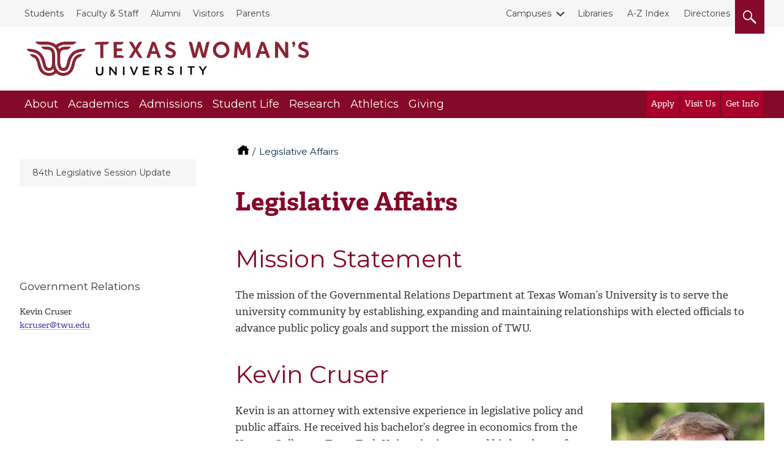

--- FILE ---
content_type: text/html; charset=UTF-8
request_url: https://twu.edu/legislative-affairs/
body_size: 7047
content:

  <!-- 2016 Department Landing Page #17029 -->
<!DOCTYPE html>
<html lang="en">
<head>
  <meta charset="utf-8">
  <meta http-equiv="x-ua-compatible" content="ie=edge">
  <meta name="viewport" content="width=device-width, initial-scale=1, minimum-scale=1">
   <meta name='robots' content='index, follow, max-image-preview:large, max-snippet:-1, max-video-preview:-1' />
  <title>Legislative Affairs | Texas Woman's University</title>
  <link rel="canonical" href="https://twu.edu/legislative-affairs/" />
  <meta name="description" content="Learn more about Legislative Affairs. Texas Woman's University (TWU) is the nation's largest university system focused on women.">
  <!-- Meta Open Graph -->
<meta property="og:title" content="Legislative Affairs | Texas Woman's University" />
<meta property="og:description" content="Learn more about Legislative Affairs. Texas Woman's University (TWU) is the nation's largest university system focused on women." />
<meta property="og:type" content="website" />
<meta property="og:url" content="https://twu.edu/legislative-affairs" />
<meta property="og:image" content="https://twu.edu/media/images/traditions/Maroon-&-White-900.jpg" />
<meta property="og:locale" content="en_US" />
<meta name="twitter:card" content="summary_large_image" />
<meta name="twitter:site" content="@txwomans" />
<meta name="twitter:title" content="Legislative Affairs | Texas Woman's University" />
<meta name="twitter:description" content="Learn more about Legislative Affairs. Texas Woman's University (TWU) is the nation's largest university system focused on women." />
<meta name="twitter:image" content="https://twu.edu/media/images/traditions/Maroon-&-White-900.jpg" />
<!-- End Meta Open Graph -->
  <meta name="id" content="3679"/>
  
<link rel="stylesheet" type="text/css" href="/media/css/main2.css?v=20260122210615" /><!-- main2.css -->
<link rel="stylesheet" type="text/css" href="/media/css/override2.css?v=20260122210615" /> <!-- override2.css -->  
<link rel="preconnect" href="https://fonts.googleapis.com">
<link rel="preconnect" href="https://fonts.gstatic.com" crossorigin>
<link href="https://fonts.googleapis.com/css2?family=Montserrat:ital,wght@0,100..900;1,100..900&display=swap" rel="stylesheet">
  <script src="https://use.typekit.net/bee2zir.js"></script>
  <link href="https://fonts.googleapis.com/css?family=Kaushan+Script" rel="stylesheet">
  <script>try{Typekit.load({ async: true });}catch(e){}</script>
  <!-- Google Tag Manager -->
<script>(function(w,d,s,l,i){w[l]=w[l]||[];w[l].push({'gtm.start':
new Date().getTime(),event:'gtm.js'});var f=d.getElementsByTagName(s)[0],
j=d.createElement(s),dl=l!='dataLayer'?'&l='+l:'';j.async=true;j.src=
'https://www.googletagmanager.com/gtm.js?id='+i+dl;f.parentNode.insertBefore(j,f);
})(window,document,'script','dataLayer','GTM-MWTBF3');</script>
<!-- End Google Tag Manager --> <!-- Tag Manager Head Getter -->
	
    <!-- LayerSlider -->
<link rel="stylesheet" href="//twu.edu/media/vendors/layerslider/css/layerslider.css">
     <!-- Custom header code -->
</head>
<body>
      
    <!-- Google Tag Manager (noscript) -->
<noscript><iframe src="https://www.googletagmanager.com/ns.html?id=GTM-MWTBF3"
height="0" width="0" style="display:none;visibility:hidden"></iframe></noscript>
<!-- End Google Tag Manager (noscript) --> <!-- Tag Manager Body Getter -->
  	<!-- Top nav, header, main nav -->
  	<!-- ^^ 2016 Common header getter id #228 ^^ -->
    <div class="skip"><a href="#main-content">skip to main content</a></div>
    <nav class="topbar">
        <div class="wrap wrap--wide">
            <div class="topbar__list--left">
              <!-- ^^ 2016 Top nav-left getter id #219 ^^ -->
              	<ul class="topbar__list">
<li><a href="//twu.edu/students/">Students</a></li>
<li><a href="//twu.edu/faculty-staff/">Faculty &amp; Staff</a></li>
<li><a href="//twu.edu/alumni/">Alumni</a></li>
<li><a href="//twu.edu/visitors/">Visitors</a></li>
<li><a href="//twu.edu/parents/">Parents</a></li>
</ul>
            </div>
            <div class="topbar__list--right">
              <div class="topbar__list">
                	<!-- ^^ 2016 Top nav-right getter id #220 -->
                  				<ul class="topbar__list">
                    <li class="topbar__dropdown"><a href="#" class="topbar__dropdown__toggle">
                        <span class="topbar__dropdown__icon">
                            <span class="svgstore svgstore--chevron-down">
                                <svg>
                                    <use xlink:href="/media/img/svgstore.svg#chevron-down"></use>
                                </svg>
                            </span>
                        </span>Campuses</a>
                        <ul class="topbar__dropdown__list">
<li><a href="//twu.edu/">Denton</a></li>
<li><a href="//twu.edu/dallas/">Dallas</a></li>
<li><a href="//twu.edu/houston/">Houston</a></li>
</ul>
                    </li>
                </ul><p><a href="//twu.edu/library/">Libraries</a>&nbsp; <a href="//twu.edu/a-z-index/">A-Z Index</a>&nbsp; <a href="//apps.twu.edu/directories/">Directories</a></p>
                  <button class="btn header__small__search--toggle" aria-label="search">
                      <span class="hide">Search</span>
                      <span class="header__small__search-toggle--open" aria-label="open" role="img">
                          <span class="svgstore svgstore--search" aria-label="open">
                              <svg>
                                  <use xlink:href="/media/img/svgstore.svg#search"></use>
                              </svg>
                          </span>
                      </span>
                      <span class="header__small__search-toggle--close" aria-label="close" role="img">
                          <span class="svgstore svgstore--close" aria-label="close">
                              <svg >
                                  <use xlink:href="/media/img/svgstore.svg#close"></use>
                              </svg>
                          </span>
                      </span>
                  </button>
              </div>
            </div>
          </div>
    </nav>

    <header class="header">
      <div class="header__small">
        <button class="btn header__small__menu--toggle" aria-label="menu">
        <span class="hide">Menu</span>
          <span class="header__small__menu-toggle--open" aria-label="open" role="img">
              <span class="svgstore svgstore--menu" aria-label="open">
                <svg>
                  <use xlink:href="/media/img/svgstore.svg#menu"></use>
                </svg>
              </span>
          </span>
          <span class="header__small__menu-toggle--close" aria-label="close" role="img">
          <span class="svgstore svgstore--close" aria-label="close">
            <svg>
              <use xlink:href="/media/img/svgstore.svg#close"></use>
            </svg>
          </span>
        </span>
        </button>
				<!-- Search button small -->
        <button class="btn header__small__search--toggle" aria-label="search">
            <span class="hide">Search</span>
          <span class="header__small__search-toggle--open" aria-label="open" role="img">
              <span class="svgstore svgstore--search" aria-label="open">
                <svg>
                  <use xlink:href="/media/img/svgstore.svg#search"></use>
                </svg>
              </span>
            </span>
          <span class="header__small__search-toggle--close" aria-label="close" role="img">
              <span class="svgstore svgstore--close" aria-label="close">
                <svg>
                  <use xlink:href="/media/img/svgstore.svg#close"></use>
                </svg>
              </span>
            </span>
        </button>
      </div>
      <!-- Logo -->
      <div class="wrap wrap--wide">
        <a href="//twu.edu" class="header__logo" aria-label="Texas Woman's University">
          <span class="hide">Texas Woman's University</span>
          <span class="svgstore svgstore--twu_logo">
            <svg>
              <use xlink:href="/media/img/svgstore.svg#twu_logo"></use>
            </svg>
          </span>
        </a>
      </div>
      <nav class="nav__wrap">
          <div class="wrap wrap--wide">
            <ul class="nav__list">
              <!-- ^^ 2016 Main nav getter id #222 ^^ --> 
              			<!-- ** Main navigation list text/main-nav ** -->
              <li><a href="//twu.edu/about-twu/" class="nav__link">About</a>
                
                <div class="subnav__list">
                  <div class="subnav__list--wrap">
                    <ul>
                      <li><a href="//twu.edu/maps/" class="subnav__link">Maps</a></li>
					  <li><a href="//twu.edu/parking/" class="subnav__link">Parking</a></li>
					  <li><a href="//twu.edu/contact-twu/" class="subnav__link">Contact TWU</a></li>
					  <li><a href="https://webapps.twu.edu/calendar/" class="subnav__link">Calendar of Events</a></li>
					  <li><a href="//twu.edu/administration/" class="subnav__link">Administration</a></li>
					  <li><a href="//twu.edu/about-twu/campuses-institutes-and-centers/" class="subnav__link">Campuses, Institutes & Centers</a></li>
					  <li><a href="//twu.edu/attractions/" class="subnav__link">Attractions</a></li>
					  <li><a href="//twu.edu/traditions/" class="subnav__link">Traditions</a></li>
					  <li><a href="//twu.edu/about-twu/brief-history-of-twu/" class="subnav__link">History of TWU</a></li>
                      <li><a href="https://twu.edu/marketing-communication/news-media-services/media-kit/" class="subnav__link">For the Media</a></li>
					  <li><a href="//twu.edu/about-twu/accreditation-and-carnegie-classification/" class="subnav__link">Accreditation & Classification</a></li>
					  <li><a href="//twu.edu/about-twu/purpose-mission-vision-values-principles/" class="subnav__link">Purpose, Mission, Vision, Values...</a></li>
                   	  
                                       
                   </ul>
                  </div>
                </div>
              </li>
			<!-- ** Main navigation list text/main-nav ** -->
              <li><a href="//twu.edu/academics/" class="nav__link">Academics</a>
                
                <div class="subnav__list">
                  <div class="subnav__list--wrap">
                    <ul>
                      <li><a href="//twu.edu/programs-majors/" class="subnav__link">Find Your Program</a></li>
					  <li><a href="//twu.edu/my-courses/" class="subnav__link">My Courses</a></li>
					  <li><a href="//twu.edu/colleges-departments/" class="subnav__link">Colleges & Departments</a></li>
					  <li><a href="//twu.edu/gradschool/" class="subnav__link">Graduate School</a></li>
					  <li><a href="//twu.edu/registrar/academic-calendars/" class="subnav__link">Academic Calendar</a></li>
					  <li><a href="//webadvisor.twu.edu/WebAdvisor/WebAdvisor?TOKENIDX=3379389169&type=M&constituency=WBST&pid=CORE-WBST" class="subnav__link">Class Schedules</a></li>
					  <li><a href="//twu.edu/research-discovery/" class="subnav__link">Research & Discovery</a></li>
					  <li><a href="https://catalog.twu.edu/" class="subnav__link">Catalogs</a></li>
					  <li><a href="/classrooms/" class="subnav__link">Classrooms</a></li>
                      
					  
					  
                   	  
                                       
                   </ul>
                  </div>
                </div>
              </li>
			<!-- ** Main navigation list text/main-nav ** -->
              <li><a href="//twu.edu/admissions/" class="nav__link">Admissions</a>
                
                <div class="subnav__list">
                  <div class="subnav__list--wrap">
                    <ul>
                      <li><a href="//twu.edu/admissions/" class="subnav__link">Admissions Office (Apply)</a></li>
					  <li><a href="//twu.edu/finaid/" class="subnav__link">Financial Aid</a></li>
					  <li><a href="//twu.edu/finaid/cost-to-attend/" class="subnav__link">Cost of Attendance</a></li>
					  <li><a href="//twu.edu/visit/" class="subnav__link">Visit TWU</a></li>
					  <li><a href="//twu.edu/finaid/scholarships/" class="subnav__link">Scholarships</a></li>
					  <li><a href="//twu.edu/admissions/info-request/" class="subnav__link">Get Info about TWU</a></li>
					  <li><a href="//twu.edu/admissions/application-process/" class="subnav__link">Student Records</a></li>
					  
					  
                      
					  
					  
                   	  
                                       
                   </ul>
                  </div>
                </div>
              </li>
			<!-- ** Main navigation list text/main-nav ** -->
              <li><a href="//twu.edu/student-life/" class="nav__link">Student Life</a>
                
                <div class="subnav__list">
                  <div class="subnav__list--wrap">
                    <ul>
                      <li><a href="//twu.edu/student-life/" class="subnav__link">Student Life Home</a></li>
					  <li><a href="//twu.edu/housing/" class="subnav__link">Housing</a></li>
					  <li><a href="//twu.edu/dining/" class="subnav__link">Dining</a></li>
					  <li><a href="//twu.edu/student-union/" class="subnav__link">Student Union</a></li>
					  <li><a href="//twu.edu/fitandrec/" class="subnav__link">Fitness & Recreation</a></li>
					  <li><a href="https://careerconnections.twu.edu/" class="subnav__link">Career Connections Center</a></li>
					  <li><a href="//twu.edu/student-health-services/" class="subnav__link">Student Health Services</a></li>
					  <li><a href="//twu.edu/student-health-services/mental-health/" class="subnav__link">Mental Health Resources</a></li>
					  <li><a href="//twu.edu/student-life/find-resources/" class="subnav__link">Find Resources</a></li>
                      
					  
					  
                   	  
                                       
                   </ul>
                  </div>
                </div>
              </li>
			<!-- ** Main navigation list text/main-nav ** -->
              <li><a href="//twu.edu/research-discovery/" class="nav__link">Research</a>
                
                <div class="subnav__list">
                  <div class="subnav__list--wrap">
                    <ul>
                      <li><a href="//twu.edu/research/" class="subnav__link">Research & Sponsored Programs</a></li>
					  <li><a href="//twu.edu/about-twu/campuses-institutes-and-centers/" class="subnav__link">Campuses, Institutes & Centers</a></li>
					  <li><a href="//twu.edu/library/" class="subnav__link">Libraries</a></li>
					  <li><a href="//twu.edu/institutional-review-board-irb/" class="subnav__link">Institutional Review Board</a></li>
					  <li><a href="//twu.edu/center-for-research-design-and-analysis-crda/" class="subnav__link">Research Design & Analysis</a></li>
					  <li><a href="//twu.edu/center-student-research/" class="subnav__link">Center for Student Research</a></li>
					  
					  
					  
                      
					  
					  
                   	  
                                       
                   </ul>
                  </div>
                </div>
              </li>
			<!-- ** Main navigation list text/main-nav ** -->
              <li><a href="//twuathletics.com/" class="nav__link">Athletics</a>
                
                
					  
					  
					  
					  
					  
					  
					  
					  
                      
					  
					  
                   	  
                    
              </li>
			<!-- ** Main navigation list text/main-nav ** -->
              <li><a href="//twu.edu/advancement/" class="nav__link">Giving</a>
                
                <div class="subnav__list">
                  <div class="subnav__list--wrap">
                    <ul>
                      <li><a href="//twu.edu/advancement/ways-to-give/" class="subnav__link">Ways to Give</a></li>
					  <li><a href="//give.twu.edu/give/495114/#!/donation/checkout " class="subnav__link">Give Online Now</a></li>
					  <li><a href="//twu.edu/advancement/about-us/" class="subnav__link">Contact Us</a></li>
					  
					  
					  
					  
					  
					  
                      
					  
					  
                   	  
                                       
                   </ul>
                  </div>
                </div>
              </li>

            </ul>

            <!-- Calls to action to right of Main nav -->
            <ul class="nav__list nav__list--cta">
            	<!-- ^^ 2016 Main nav CTAs getter id #226 ^^ -->
            			<li><a href="//twu.edu/admissions/how-to-apply/" class="nav__link nav__link--cta">Apply</a></li>
		<li><a href="https://twu.edu/visit/" class="nav__link nav__link--cta">Visit Us</a></li>
		<li><a href="https://twu.edu/admissions/info-request/" class="nav__link nav__link--cta">Get Info</a></li>

            </ul>

            <!-- Mobile top secondary nav -->
            <ul class="nav__list nav__list--sub" id="mobile-secondary-nav">
              <!-- ^^ 2016 Mobile top navigation getter #218 ^^ -->
               <li><a href="//twu.edu/students/" class="nav__link nav__link--sub">Students</a></li>

<li><a href="//twu.edu/faculty-staff/" class="nav__link nav__link--sub">Faculty & Staff</a></li>                                             


<li><a href="//twu.edu/alumni/" class="nav__link nav__link--sub">Alumni</a></li>                                             


<li><a href="//twu.edu/visitors/" class="nav__link nav__link--sub">Visitors</a></li>                                             


<li><a href="//twu.edu/parents/" class="nav__link nav__link--sub">Parents</a></li>                                             



<li><a href="#" class="nav__link nav__link--sub">Campuses</a>
	<ul class="subnav__list">
<li><a href="//twu.edu/">Denton</a></li>
<li><a href="//twu.edu/dallas/">Dallas</a></li>
<li><a href="//twu.edu/houston/">Houston</a></li>
</ul>
  
</li>
 <li><a href="//twu.edu/library/" class="nav__link nav__link--sub">Libraries</a></li>

<li><a href="//twu.edu/a-z-index/" class="nav__link nav__link--sub">A-Z Index</a></li>                                             


<li><a href="//apps.twu.edu/directories/" class="nav__link nav__link--sub">Directories</a></li>                                             






              
            </ul>
            
            <!-- Script added Michael @ TERMINALFOUR adds classes to mobile top links and other on T4 ouptput -->
            <script>
              //(function addTopLinksClasses() {
              //	document.querySelectorAll('#mobile-secondary-nav li a').forEach(function(el, idx, arr) {
              // 		el.setAttribute('class', 'nav__link nav__link--sub');
             //  	});
             //  }) ();

             var divs = document.querySelectorAll('#mobile-secondary-nav li a');

             [].forEach.call(divs, function(el) {
               // do whatever
               el.setAttribute('class', 'nav__link nav__link--sub');
             });
              
            </script>
          </div>
<div class="floating-menu">
    <div class="close-menu-button">
        <button class="mobile-hidden btn header__small__menu--toggle" aria-label="close menu">
        <span class="hide">Close Menu</span>
          <span class="header__small__menu-toggle--close" aria-label="Close Menu">
          <span class="svgstore svgstore--close">
            <svg>
              <use xlink:href="/media/img/svgstore.svg#close"></use>
            </svg> 
          </span>
        </span>
      </button>
    </div>
    <div class="close-menu-text">
      <p class="white-text">(Close Menu)</p>
    </div> 
</div> <!-- END floating menu -->
        </nav>
        <div class="search__wrap" role="search">
          <div class="wrap wrap--wide">
            <!-- ^^  2016 Search form code getter id # ^^ --> 
            <form class="search__form" role="search" action="//twu.edu/google-search/" name="searchbox_005403614445289922437:jojcfftqsqk">
              <label for="query" class="hide" title="Search">Search</label>
  <input type="hidden" name="cx" value="005403614445289922437:jojcfftqsqk" title="Google Custom Search" />
  <input type="hidden" name="cof" value="FORID:11" title="Google Custom Search" />
  <input name="q" type="text" class="form-control" placeholder="Search TWU" id="query" title="Search TWU" />
              <button class="search__button" aria-label="search" type="submit"><span class="hide">Search</span>
                  <span class="svgstore svgstore--search">
                    <svg>
                      <use xlink:href="/media/img/svgstore.svg#search"></use>
                    </svg>
                  </span>
                </button>
            </form>
            <button class="mobile--hidden btn search__close" aria-label="close">
              <span class="search__close--icon"><span class="hide">Close</span>
                  <span class="svgstore svgstore--close">
                    <svg>
                      <use xlink:href="/media/img/svgstore.svg#close"></use>
                    </svg>
                  </span>
                </span>
            </button>
          </div>
        </div>
    </header>

<!-- emergency layout A -->
<div id="emergency">  
    
    
</div>		<!-- navigation object : Campus notice getter -->
  	 
    <!-- ^^ 2016 Page hero content getter ^^ -->
  
    
    <!-- Outer .wrap -->
    <div class="wrap">
    <!-- ^^ 2016 Site breadcrumbs id #223  ^^ --><nav aria-labelledby="breadcrumbs_heading">
     <p class="hide" id="breadcrumbs_heading">You are here</p>
          <ol class="breadcrumbs">
               <li>
                <a class="home-icon" href="/" aria-label="TWU home">
                  <span class="hide">TWU Home</span>
                  <svg class="home-icon" aria-hidden="true">
                      <use xlink:href="/media/img/svgstore.svg#home"></use>
                  </svg>
                </a>
               </li>
               <li>Legislative Affairs                 </li>
            </ol>
        </nav> 
<style>
    .breadcrumbs {
    margin-top: 2.5em;
    } 
    @media only screen and (min-width: 1024px) {
        .breadcrumbs {
        margin: 2.75em 0 0 23.65em;
        } 
        .main {
        margin-top: 0;
        }
        .main, .sidebar {
        margin-top: 0;
        }
    }
    @media screen and (min-width: 1440px) {
        .breadcrumbs {
        margin: 2.75em 0 0 25.65em;
        } 
    }
</style> 
        <aside class="sidebar">
            <div class="dropdown dropdown--subnav">
              <a href="#" class="dropdown__toggle btn btn-default btn--full-width">
                In this section
                <span class="dropdown__icon">
                  <span class="svgstore svgstore--arrow">
                    <svg>
                      <use xlink:href="/media/img/svgstore.svg#arrow"></use>
                    </svg>
                  </span>
                </span>
              </a>
              <!-- ^^ Fixed Sliding Inner Navigation id 256 ^^ -->
              <!-- Department Root Level = 3 --><!-- Navigation Sub Level 3 #242 --><ul class="sidebar-subnav dropdown__list spacing" role="menu"><li role="menuitem"><a href="/legislative-affairs/84th-legislative-session-update/">84th Legislative Session Update</a></li></ul>
            </div> 	
      </aside>
      <main class="main">
        <!-- Output current section Name -->
        <h1 id="main-content">Legislative Affairs</h1>
        <!-- .main .section -->
        <div class="section">
            
            <!-- ** End T4 Header **-->
          	<!-- ** Start T4 live content **--><!-- ** Text Only content type 2016-text/html ** -->
<div class="section hide-image">
<h2>Mission Statement</h2>
<p class="p1"><span class="s1">The mission of the Governmental Relations Department at Texas Woman’s University is to serve the university community by establishing, expanding and maintaining relationships with elected officials to advance public policy goals and support the mission of TWU.</span></p>
</div>
<!-- ** Text Only content type 2016-text/html ** --><div class="section clear-content">
<h2>Kevin Cruser</h2>
	<figure class="align-right">        
		<img class="img-responsive" src="/media/images/government-relations/kevin-cruser.jpg" alt="Kevin Cruser" />
		
     </figure>
<p class="p1"><span class="s1">Kevin is an attorney with extensive experience in legislative policy and public affairs. He received his bachelor’s degree in economics from the Honors College at Texas Tech University in 1999 and his law degree from the Texas Tech University School of Law in 2006.&nbsp;</span>&nbsp;</p>
<p class="p1"><span class="s1">Kevin has worked in the legislative environment since 2007. He served as General Counsel to Representative Jim Murphy during the 2007 legislative session and served as Chief of Staff and General Counsel to Representative Myra Crownover from 2008 to 2014. He has extensive policy experience in the energy, environment, and higher education sectors, and has six years of experience working on the Texas budget.</span>&nbsp;</p>
<p class="p1"><span class="s1">Kevin grew up in Austin, Texas, where he resides with his wife, Brennan, and their two boys.</span>&nbsp;</p>
<p class="p1"><span class="s1">Kevin welcomes input or questions from any member of the TWU family and can be reached at <a href="mailto:kcruser@twu.edu"><span class="s2">kcruser@twu.edu</span></a>.</span></p>
</div>					<!-- navigation object : Date Modified --><p id="page-updated"><em>Page last updated&nbsp;9:37 AM, January 22, 2018&nbsp;</em></p>
				<!-- ** End T4 live content **-->
        <!-- ** Start T4 Footer **-->
				       </div>
       <!-- end .main .section -->
     </main>
		<!-- end .main -->
			<div class="sidebar sidebar--secondary">
				<!-- ^^ 2016 2016 Sidebar related content #212 ^^ -->
        
        <!-- ^^ 2016 Sidebar related content branch #213 ^^ -->
							<div class="sidebar__group" role="region" aria-label="Department contact">
              <div class="sidebar__heading">
                Government Relations
              </div>
              <p><span>Kevin Cruser</span><br><a href="mailto:kcruser@twu.edu">kcruser@twu.edu</a></p>
            </div>
		  </div>
    </div>
		<!-- end .wrap for .main -->
				<!-- page footer -->
				<!-- ^^ 2016 Common footer getter #229 ^^ -->
        <footer class="footer">
          <div class="footer__wrap">
            <div class="wrap">
              <!-- ^^ 2016 Footer social media links getter id #214 ^^ -->
              			<div class="footer__social">
                <ul>
                  <li><a class="footer__social--icon" title="TWU&#39;s Facebook account" aria-label="TWU Facebook" href="https://facebook.com/TexasWomansUniversity">
            <span class="svgstore svgstore--facebook">       				<svg>                   
              	<use xlink:href="/media/img/svgstore.svg#facebook"></use>                 
              </svg>
            </span>
          </a></li>
          
          <li><a class="footer__social--icon" title="TWU's X account" aria-label="TWU X" href="https://twitter.com/txwomans">
            <span class="svgstore svgstore--x">       				<svg>                   
              	<use xlink:href="/media/img/svgstore.svg#x"></use>                 
              </svg>
            </span>
          </a></li>
          
          <li><a class="footer__social--icon" title="TWU's Instagram account" aria-label="TWU Instagram" href="https://instagram.com/txwomans/">
            <span class="svgstore svgstore--instagram">       				<svg>                   
              	<use xlink:href="/media/img/svgstore.svg#instagram"></use>                 
              </svg>
            </span>
          </a></li>
          
          <li><a class="footer__social--icon" title="TWU's Threads account" aria-label="TWU Threads" href="https://www.threads.net/@txwomans">
            <span class="svgstore svgstore--threads">       				<svg>                   
              	<use xlink:href="/media/img/svgstore.svg#threads"></use>                 
              </svg>
            </span>
          </a></li>
          
          <li><a class="footer__social--icon" title="TWU's LinkedIn account" aria-label="TWU LinkedIn" href="https://linkedin.com/school/texaswomansuniversity">
            <span class="svgstore svgstore--linkedin">       				<svg>                   
              	<use xlink:href="/media/img/svgstore.svg#linkedin"></use>                 
              </svg>
            </span>
          </a></li>
          
          <li><a class="footer__social--icon" title="TWU's YouTube account" aria-label="TWU YouTube" href="https://www.youtube.com/@txwomans">
            <span class="svgstore svgstore--youtube">       				<svg>                   
              	<use xlink:href="/media/img/svgstore.svg#youtube"></use>                 
              </svg>
            </span>
          </a></li>
          
          
                </ul>
              </div>
              <div class="footer__nav">
                <div class="row">
                  <!-- ^^ 2016 Footer navigation getter id #224 ^^ -->
                  <div class="col-xs-12 col-lg-4">
	<ul>
<li><a href="//twu.edu/my-courses/">My Courses</a></li>
<li><a href="//portal.twu.edu/">Pioneer Portal</a></li>
<li><a href="//webmail.twu.edu/">Webmail</a></li>
<li><a href="//twu.edu/technology/">Service Desk</a></li>
<li><a href="https://twu.edu/privacy/">Privacy Statement</a></li>
</ul>
</div><div class="col-xs-12 col-lg-4">
	<ul>
<li><a href="//twu.edu/humanresources/careers-at-twu/jobs/">Careers at TWU</a></li>
<li><a href="https://commerce.cashnet.com/twupay">Pay for Classes</a></li>
<li><a href="//twu.edu/contact-twu/">Contact TWU</a></li>
<li><a href="//twu.edu/emergency-contact/">Emergency Contact Information</a></li>
<li><a href="//twu.edu/digital-accessibility/">Digital Accessibility</a></li>
</ul>
</div>
                  <!-- ^^ 2016 Footer address and copyright getter id #225 ^^ -->
                  <div class="col-xs-12 col-lg-3">
                    <div class="footer__contact">
                      Texas Woman's University<span class="break"></span>
                      304 Administration Dr.<span class="break"></span>
                      Denton, TX 76204 <span class="break"></span>
                      940-898-2000
                    </div>
                    <div class="athletics-logo">
                    <a href="https://twuathletics.com/"><img src="/media/images/denton/twu-athletics-logo.png" alt="TWU Athletics Logo"></a>
                    </div>
                    <div class="athletics-text">
                        <a href="https://twuathletics.com/">TWU Athletics</a>
                    </div>
                    <div class="copyright">&copy; 2026 Texas Woman's University</div>
                  </div>
                </div>
              </div>
            </div>
            <div class="footer__cr">
              <div class="wrap">
              </div>
            </div>
          </div>
          <!-- ^^ 2016 Footer tx links getter id #393 ^^ -->
         
      </footer>
    <script src="https://cdnjs.cloudflare.com/polyfill/v3/polyfill.min.js"></script>

    <script type="text/javascript" src="https://pxl-twuedu.terminalfour.net/prod01/twu-cdn-pxl/media/js/script.js?v=20260122210615"></script> <!-- script.js -->

<!-- LayerSlider script files -->
<script src="//twu.edu/media/vendors/layerslider/js/jquery.js"></script>

		
		

  </body>
</html>